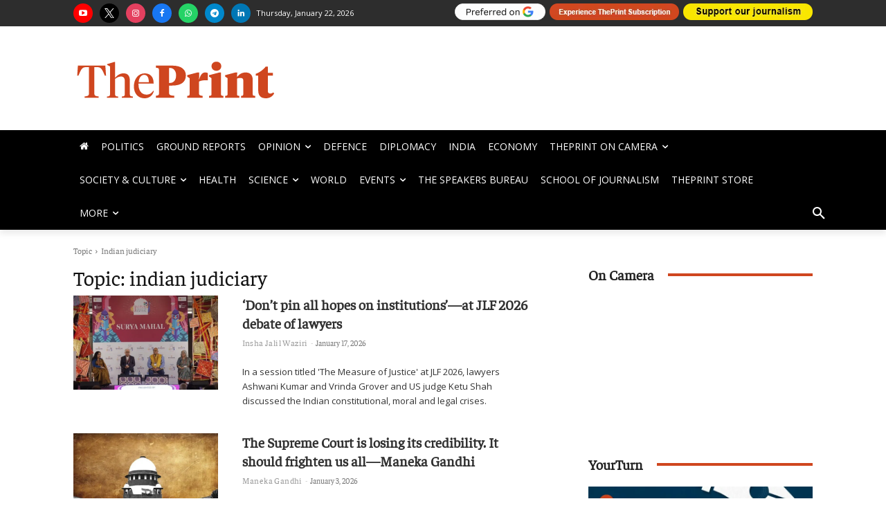

--- FILE ---
content_type: text/html; charset=utf-8
request_url: https://www.google.com/recaptcha/api2/aframe
body_size: 250
content:
<!DOCTYPE HTML><html><head><meta http-equiv="content-type" content="text/html; charset=UTF-8"></head><body><script nonce="j3pMbeXZh4Tn3YSO6R7y1A">/** Anti-fraud and anti-abuse applications only. See google.com/recaptcha */ try{var clients={'sodar':'https://pagead2.googlesyndication.com/pagead/sodar?'};window.addEventListener("message",function(a){try{if(a.source===window.parent){var b=JSON.parse(a.data);var c=clients[b['id']];if(c){var d=document.createElement('img');d.src=c+b['params']+'&rc='+(localStorage.getItem("rc::a")?sessionStorage.getItem("rc::b"):"");window.document.body.appendChild(d);sessionStorage.setItem("rc::e",parseInt(sessionStorage.getItem("rc::e")||0)+1);localStorage.setItem("rc::h",'1769037226875');}}}catch(b){}});window.parent.postMessage("_grecaptcha_ready", "*");}catch(b){}</script></body></html>

--- FILE ---
content_type: application/javascript; charset=utf-8
request_url: https://fundingchoicesmessages.google.com/f/AGSKWxWSYeETiOmMMwu2jvjsJaMAi2_IPUKBcKjuMem8dr--DnTKH3YdNfXNj727MVqJuSzsS6qPEubWMMcjHLbXinBsYEdtSrPr_mWuehJRK2GJbmWV3pjmNbUX-N2DUJw5RoUCn6da3BPog0ck-GrWp-xXjQDdCDRAeTDeIe463s-5V9M1KvheVT3n7MSu/_/servead.&strategy=adsense&-988x60./cpxads./contentadvert1.
body_size: -1289
content:
window['f910f619-a6ad-46ba-adac-ab13d335a2b9'] = true;